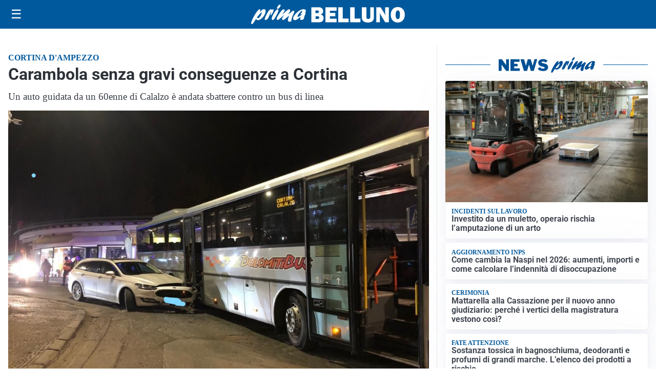

--- FILE ---
content_type: image/svg+xml
request_url: https://primabelluno.it/media/2025/08/logo-blu.svg
body_size: 2381
content:
<?xml version="1.0" encoding="utf-8"?>
<!-- Generator: Adobe Illustrator 23.0.6, SVG Export Plug-In . SVG Version: 6.00 Build 0)  -->
<svg version="1.1" id="Livello_1" xmlns="http://www.w3.org/2000/svg" xmlns:xlink="http://www.w3.org/1999/xlink" x="0px" y="0px"
	 viewBox="0 0 251.82 31.09" style="enable-background:new 0 0 251.82 31.09;" xml:space="preserve">
<style type="text/css">
	.st0{clip-path:url(#SVGID_2_);fill:#005095;}
</style>
<g>
	<defs>
		<rect id="SVGID_1_" y="0" width="251.82" height="31.09"/>
	</defs>
	<clipPath id="SVGID_2_">
		<use xlink:href="#SVGID_1_"  style="overflow:visible;"/>
	</clipPath>
	<path class="st0" d="M14.47,11.77c2.63-2.87,4.32-4.54,6.48-4.54c2.65,0,3.48,2.54,2.12,6.5c-1.95,5.67-7.89,11.08-12.15,11.08
		c-1.67,0-2.45-0.69-2.74-2.36c-3.09,4.83-4.91,7.59-5.95,8.28c-0.37,0.25-0.65,0.36-1,0.36c-1.32,0-1.58-1.38-0.76-3.78
		c1.9-5.52,9.82-19.72,13.52-19.72c1.05,0,1.43,0.62,1.05,1.71c-0.18,0.51-1.29,2.94-1.53,3.52L14.47,11.77z M10.99,21.79
		c1.92,0,4.53-2.94,5.71-6.35c0.57-1.67,0.83-3.23,0.52-3.23c-0.49,0-5.03,4.58-7.56,8.17C9.7,21.28,10.15,21.79,10.99,21.79"/>
	<path class="st0" d="M26.27,13.76c2.1-3.38,3.96-6.43,6.26-6.43c0.8,0,1.15,0.51,0.97,1.53c0.24-0.18,0.33-0.25,0.59-0.51
		c0.94-0.8,1.33-1.02,1.78-1.02c0.94,0,1.1,1.05,0.43,3.01c-1.11,3.23-3.45,6.68-4.53,6.68c-0.42,0-0.37-0.65,0.17-2.22
		c0.52-1.52,0.67-2.87,0.5-2.87c-0.21,0-1.16,1.74-2.26,4.54c-0.33,0.87-0.66,1.71-1.06,2.58l-0.16,0.36
		c-1.33,2.94-1.41,3.09-2.62,3.96c-1.1,0.76-2.12,1.2-2.92,1.2c-1.39,0-1.65-0.98-0.85-3.31c0.65-1.89,2.12-4.94,3.44-7.05
		L26.27,13.76z"/>
	<path class="st0" d="M34.19,20.23c1.36-3.96,5-9.77,7.53-11.95c0.51-0.47,1.11-0.69,1.67-0.69c1.33,0,1.73,1.34,1.02,3.41
		c-1.08,3.12-3.42,7.41-6.31,11.55c-0.88,1.24-1.69,2.07-2.91,2.07C34.78,24.59,32.82,24.19,34.19,20.23 M42.46,4.79
		c0.46-1.34,1.88-3.34,2.97-4.18C46.02,0.15,46.42,0,47.08,0c1.15,0,1.44,0.58,0.98,1.92c-0.84,2.43-3.07,4.87-4.71,4.87
		C42.31,6.76,42.01,6.1,42.46,4.79"/>
	<path class="st0" d="M55.52,22.99c-1.69,1.27-2.38,1.64-3.25,1.64c-1.4,0-2.03-1.2-1.48-2.8c0.35-1.02,0.93-2,2.47-4.14
		c0.41-0.58,0.52-0.69,0.81-1.13c-1.99,1.53-2.72,2.14-4.62,3.81c-3.44,3.01-5.04,4.1-6.09,4.1c-1.47,0-1.93-1.27-1.21-3.38
		c0.47-1.38,1.55-3.2,3.83-6.36c3.1-4.36,5.12-7.08,7.39-7.08c1.26,0,1.89,0.69,1.56,1.63c-0.33,0.94-0.93,2-2.38,4.07
		c-0.87,1.2-1.04,1.49-1.58,2.36c0.99-0.76,1.2-0.94,2.95-2.51c3.97-3.52,6.65-5.74,8.46-5.74c1.22,0,1.79,1.38,1.25,2.94
		c-0.21,0.62-0.94,1.82-2.35,3.89c-0.65,0.98-0.77,1.13-1.16,1.74c0.97-0.69,2.47-1.71,4.94-3.7c2.38-1.96,3.26-2.47,4.13-2.47
		c1.39,0,1.8,1.05,1.14,2.98c-0.36,1.05-2.39,4.9-3.46,8.03c-0.39,1.13-0.57,1.96-0.81,3.67c-0.1,0.8-0.05,0.94-0.25,1.53
		c-0.29,0.83-1.85,1.52-3.07,1.52c-0.91,0-1.66-0.44-2.17-1.31c-0.66-1.13-0.61-2.29,0.29-4.9c0.39-1.13,0.51-1.38,1.52-3.81
		l-0.53,0.43L55.52,22.99z"/>
	<path class="st0" d="M71.9,24.92c-2.58,0-3.75-1.96-2.83-4.65c1.76-5.12,10.72-12.89,16.61-12.89c2.86,0,4.51,1.38,3.86,3.27
		c-0.26,0.76-0.7,1.42-1.46,2.22c1.19,0,1.31,0.15,0.99,1.16c-0.2,0.58-1.34,3.38-1.56,4.03c-0.88,2.54-0.98,3.56-0.96,4.61
		c-1.85,1.42-3.25,2.03-4.54,2.03c-2.72,0-1.35-3.78-0.75-5.41C76.76,23.06,73.72,24.92,71.9,24.92 M83.75,15.22
		c-0.62,0.18-1.77,0.47-2.36,0.47c-0.42,0-0.58-0.14-0.5-0.36c0.05-0.14,0.18-0.33,0.5-0.65c0.92-0.94,1.59-2,1.88-2.83
		c0.35-1.02,0.21-2.03-0.03-2.03c-0.7,0-5.86,4.47-6.95,7.63c-0.45,1.31-0.22,2.25,0.58,2.25c0.7,0,3.07-1.52,6.29-3.99L83.75,15.22
		z"/>
	<path class="st0" d="M98.6,28.31V4.27h12.21c2.54,0,4.39,0.64,5.55,1.92c1.16,1.28,1.74,2.74,1.74,4.39c0,1.2-0.34,2.28-1.01,3.25
		c-0.68,0.97-1.68,1.63-3.02,2c3.11,0.75,4.67,2.62,4.67,5.6c0,1.78-0.55,3.38-1.65,4.78c-1.1,1.4-3.44,2.1-7.04,2.1H98.6z
		 M105.39,13.48h3.42c0.86,0,1.46-0.22,1.81-0.65c0.35-0.43,0.53-0.9,0.53-1.39c0-1.34-0.82-2.01-2.47-2.01h-3.29V13.48z
		 M105.39,22.95h3.59c0.89,0,1.55-0.22,1.96-0.66c0.42-0.44,0.63-0.94,0.63-1.49c0-0.55-0.2-1.06-0.61-1.52
		c-0.41-0.46-1.15-0.7-2.23-0.7h-3.35V22.95z"/>
	<polygon class="st0" points="139.86,22.57 139.86,28.31 121.77,28.31 121.77,4.27 139.86,4.27 139.86,9.82 129.01,9.82 
		129.01,13.3 137.78,13.3 137.78,18.64 129.01,18.64 129.01,22.57 	"/>
	<polygon class="st0" points="159.64,22.41 159.64,28.31 142.79,28.31 142.79,4.27 150.17,4.27 150.17,22.41 	"/>
	<polygon class="st0" points="179.07,22.41 179.07,28.31 162.21,28.31 162.21,4.27 169.59,4.27 169.59,22.41 	"/>
	<path class="st0" d="M201.14,4.27v15.92c0,3.02-0.9,5.19-2.69,6.51c-1.79,1.32-4.12,1.98-7,1.98c-3.03,0-5.46-0.64-7.3-1.9
		c-1.84-1.27-2.76-3.34-2.76-6.2V4.27h7.5v15.45c0,1.15,0.24,1.99,0.73,2.52c0.49,0.53,1.26,0.79,2.33,0.79
		c0.89,0,1.62-0.19,2.19-0.57c0.57-0.38,0.91-0.81,1.02-1.3c0.11-0.48,0.17-1.42,0.17-2.82V4.27H201.14z"/>
	<path class="st0" d="M225.64,28.31h-6.01l-6.58-10.62c-0.85-1.36-1.7-3.02-2.56-4.97c0.39,1.55,0.58,2.87,0.58,3.95v11.64h-5.99
		V4.27h6.98l5.6,8.81c1.12,1.75,1.96,3.29,2.54,4.61c-0.38-2.05-0.56-4.16-0.56-6.3V4.27h6.01V28.31z"/>
	<path class="st0" d="M240.22,28.68c-3.38,0-6.14-1.12-8.27-3.36c-2.13-2.24-3.2-5.24-3.2-9c0-3.59,1.02-6.56,3.06-8.9
		c2.04-2.34,4.86-3.51,8.48-3.51c3.35,0,6.07,1.1,8.18,3.31c2.11,2.21,3.16,5.16,3.16,8.84c0,3.82-1.06,6.88-3.19,9.18
		S243.58,28.68,240.22,28.68 M240.19,23.22c1.24,0,2.14-0.54,2.69-1.63c0.54-1.09,0.82-3.07,0.82-5.96c0-4.18-1.12-6.27-3.36-6.27
		c-2.42,0-3.63,2.38-3.63,7.15C236.7,20.98,237.86,23.22,240.19,23.22"/>
</g>
</svg>
